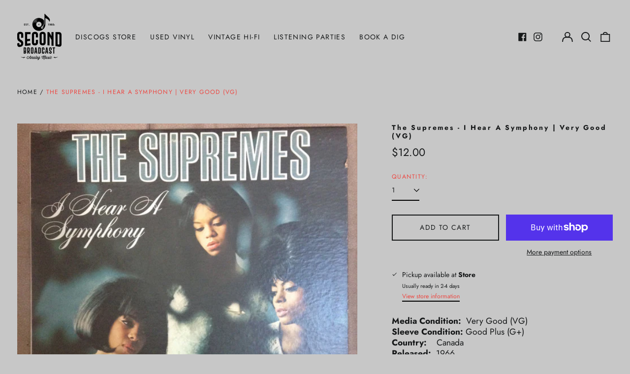

--- FILE ---
content_type: text/html; charset=utf-8
request_url: https://secondbroadcast.com/variants/43794735268118/?section_id=store-availability
body_size: -94
content:
<div id="shopify-section-store-availability" class="shopify-section"><script type="application/json" data-availability-json>{
    "variant": 43794735268118,
    
      "availability": {
        "closest_location": {
          "available": true,
          "pickup_text": "Pickup available at <strong>Store</strong>",
          "pickup_time": "Usually ready in 2-4 days",
          "modal_text": "View store information"
        },
        "list": [
          {
              "available": true,
              "name": "Store",
              "text": "Pickup available, usually ready in 2-4 days",
              "address": "<p>2 Wheeler Avenue<br>Unit 201<br>Toronto ON M4L 3V2<br>Canada</p>",
              "phone": "+14166975141"
            }
          
        ]
      }
    
  }
</script>
</div>

--- FILE ---
content_type: text/javascript; charset=utf-8
request_url: https://secondbroadcast.com/products/the-supremes-i-hear-a-symphony-very-good-vg.js
body_size: 1077
content:
{"id":8021704376598,"title":"The Supremes - I Hear A Symphony | Very Good (VG)","handle":"the-supremes-i-hear-a-symphony-very-good-vg","description":"\u003cp\u003e\u003cstrong\u003eMedia Condition: \u003c\/strong\u003e Very Good (VG)\u003cbr\u003e\r\n\u003cstrong\u003eSleeve Condition:\u003c\/strong\u003e Good Plus (G+)\u003cbr\u003e\r\n\u003cstrong\u003eCountry:    \u003c\/strong\u003eCanada \u003cstrong\u003e \u003cbr\u003e\r\nReleased:  \u003c\/strong\u003e1966\u003cbr\u003e\r\n\u003cstrong\u003eGenre:       \u003c\/strong\u003eFunk \/ Soul\u003cbr\u003e\r\n\u003cstrong\u003eStyle:         \u003c\/strong\u003eSoul\u003c\/p\u003e\r\n\r\n\u003cp\u003e\u003cstrong\u003eComments:\u003c\/strong\u003e\u003cbr\u003e\r\nVinyl shows its age, but plays geat. Cover is generally ok with a touch of ring wear and some edge wear. Bottom right seam is split for about 3\". \u003c\/p\u003e\r\n\r\n\u003cp\u003e\u003cstrong\u003eTrack List:\u003c\/strong\u003e\u003cbr\u003e\r\nA1.  Stranger In Paradise \u003cbr\u003eA2.  Yesterday \u003cbr\u003eA3.  I Hear A Symphony \u003cbr\u003eA4.  Unchained Melody \u003cbr\u003eA5.  With A Song In My Heart \u003cbr\u003eA6.  Without A Song \u003cbr\u003eB1.  My World Is Empty Without You \u003cbr\u003eB2.  A Lover's Concerto \u003cbr\u003eB3.  Any Girl In Love (Knows What I'm Going Through) \u003cbr\u003eB4.  Wonderful, Wonderful \u003cbr\u003eB5.  Everything Is Good About You \u003cbr\u003eB6.  He's All I Got \u003cbr\u003e\u003c\/p\u003e\r\n\r\n\u003cp\u003e \u003c\/p\u003e\u003ca href=\"https:\/\/www.discogs.com\/sell\/item\/1447335763\" target=\"_blank\"\u003eData provided by Discogs\u003c\/a\u003e","published_at":"2022-11-22T14:42:59-05:00","created_at":"2022-11-22T14:42:59-05:00","vendor":"Tamla Motown","type":"","tags":["Funk \/ Soul"],"price":1200,"price_min":1200,"price_max":1200,"available":true,"price_varies":false,"compare_at_price":null,"compare_at_price_min":0,"compare_at_price_max":0,"compare_at_price_varies":false,"variants":[{"id":43794735268118,"title":"Default Title","option1":"Default Title","option2":null,"option3":null,"sku":"1447335763","requires_shipping":true,"taxable":true,"featured_image":null,"available":true,"name":"The Supremes - I Hear A Symphony | Very Good (VG)","public_title":null,"options":["Default Title"],"price":1200,"weight":230,"compare_at_price":null,"inventory_management":"shopify","barcode":"","requires_selling_plan":false,"selling_plan_allocations":[]}],"images":["\/\/cdn.shopify.com\/s\/files\/1\/0555\/2567\/1190\/products\/8703591-04017067623e1fc0a8f8b623e1fc0a8f8d1648238528623e1fc0a8f8f_208a6dd9-3a58-480c-9e14-05d9d49db44e.jpg?v=1669365401","\/\/cdn.shopify.com\/s\/files\/1\/0555\/2567\/1190\/products\/8703591-17982237623e1fc1095d1623e1fc1095d21648238529623e1fc1095d6.jpg?v=1669365401","\/\/cdn.shopify.com\/s\/files\/1\/0555\/2567\/1190\/products\/8703591-21394504623e1fc17cbd2623e1fc17cbd31648238529623e1fc17cbd7.jpg?v=1669365401","\/\/cdn.shopify.com\/s\/files\/1\/0555\/2567\/1190\/products\/8703591-36962069623e1fc236e93623e1fc236e941648238530623e1fc236e99.jpg?v=1669365401"],"featured_image":"\/\/cdn.shopify.com\/s\/files\/1\/0555\/2567\/1190\/products\/8703591-04017067623e1fc0a8f8b623e1fc0a8f8d1648238528623e1fc0a8f8f_208a6dd9-3a58-480c-9e14-05d9d49db44e.jpg?v=1669365401","options":[{"name":"Title","position":1,"values":["Default Title"]}],"url":"\/products\/the-supremes-i-hear-a-symphony-very-good-vg","media":[{"alt":"The Supremes : I Hear A Symphony (LP, Album, Mono)","id":32243102089494,"position":1,"preview_image":{"aspect_ratio":1.014,"height":591,"width":599,"src":"https:\/\/cdn.shopify.com\/s\/files\/1\/0555\/2567\/1190\/products\/8703591-04017067623e1fc0a8f8b623e1fc0a8f8d1648238528623e1fc0a8f8f_208a6dd9-3a58-480c-9e14-05d9d49db44e.jpg?v=1669365401"},"aspect_ratio":1.014,"height":591,"media_type":"image","src":"https:\/\/cdn.shopify.com\/s\/files\/1\/0555\/2567\/1190\/products\/8703591-04017067623e1fc0a8f8b623e1fc0a8f8d1648238528623e1fc0a8f8f_208a6dd9-3a58-480c-9e14-05d9d49db44e.jpg?v=1669365401","width":599},{"alt":"The Supremes : I Hear A Symphony (LP, Album, Mono)","id":32243102122262,"position":2,"preview_image":{"aspect_ratio":1.007,"height":595,"width":599,"src":"https:\/\/cdn.shopify.com\/s\/files\/1\/0555\/2567\/1190\/products\/8703591-17982237623e1fc1095d1623e1fc1095d21648238529623e1fc1095d6.jpg?v=1669365401"},"aspect_ratio":1.007,"height":595,"media_type":"image","src":"https:\/\/cdn.shopify.com\/s\/files\/1\/0555\/2567\/1190\/products\/8703591-17982237623e1fc1095d1623e1fc1095d21648238529623e1fc1095d6.jpg?v=1669365401","width":599},{"alt":"The Supremes : I Hear A Symphony (LP, Album, Mono)","id":32243102155030,"position":3,"preview_image":{"aspect_ratio":1.402,"height":428,"width":600,"src":"https:\/\/cdn.shopify.com\/s\/files\/1\/0555\/2567\/1190\/products\/8703591-21394504623e1fc17cbd2623e1fc17cbd31648238529623e1fc17cbd7.jpg?v=1669365401"},"aspect_ratio":1.402,"height":428,"media_type":"image","src":"https:\/\/cdn.shopify.com\/s\/files\/1\/0555\/2567\/1190\/products\/8703591-21394504623e1fc17cbd2623e1fc17cbd31648238529623e1fc17cbd7.jpg?v=1669365401","width":600},{"alt":"The Supremes : I Hear A Symphony (LP, Album, Mono)","id":32243102187798,"position":4,"preview_image":{"aspect_ratio":1.014,"height":591,"width":599,"src":"https:\/\/cdn.shopify.com\/s\/files\/1\/0555\/2567\/1190\/products\/8703591-36962069623e1fc236e93623e1fc236e941648238530623e1fc236e99.jpg?v=1669365401"},"aspect_ratio":1.014,"height":591,"media_type":"image","src":"https:\/\/cdn.shopify.com\/s\/files\/1\/0555\/2567\/1190\/products\/8703591-36962069623e1fc236e93623e1fc236e941648238530623e1fc236e99.jpg?v=1669365401","width":599}],"requires_selling_plan":false,"selling_plan_groups":[]}